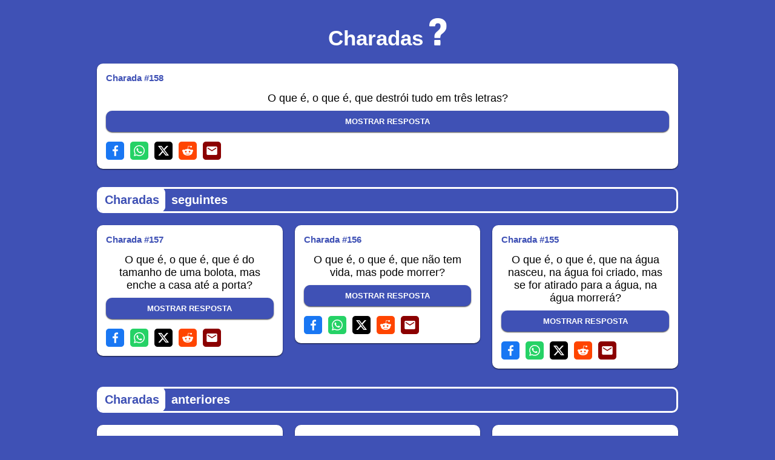

--- FILE ---
content_type: text/html; charset=utf-8
request_url: https://charadas.net/charada/158
body_size: 1965
content:
<!DOCTYPE html>
<html lang="pt">
	<head>
		<title>Charada #158 | Charadas</title>
		<meta name="description" content="O que é, o que é, que destrói tudo em três letras?">
		<meta name="theme-color" content="#3F51B5">
		<meta charset="utf-8">
		<meta http-equiv="X-UA-Compatible" content="IE=edge">
		<meta name="viewport" content="width=device-width, initial-scale=1">
		<link rel="shortcut icon" href="/assets/images/icon.ico">
		<link rel="stylesheet" href="/assets/css/main.css">
	</head>
	<body>
		<a href="/" title="Página inicial">
			<div class="cabecalho">
				<div class="conteudo centrado">
					<span class="titulo">Charadas</span>
					<img src="/assets/images/adivinhas.svg" alt="Ícone das Charadas" width="29.36" height="45">
				</div>
			</div>
		</a>
		<div class="conteudo">
			
				<div class="janela">
					
						<div class="adivinha">
	
		<div class="adivinha-id">Charada #158</div>
	
	
	<div class="adivinha-adivinha">O que é, o que é, que destrói tudo em três letras?</div>
	<div class="adivinha-resposta resposta158">O fim</div>
	
	<div class="adivinha-mostrar-resposta sombra mostrar158" onclick="mostrarResposta('158')">MOSTRAR RESPOSTA</div>
	
		<div class="adivinha-partilha">
			<a href="https://www.facebook.com/sharer.php?u=https://charadas.net/charada/158" rel="noopener" target="_blank" title="Partilha no Facebook"><div class="social facebook"></div></a>
			<a href="whatsapp://send?text=O que é, o que é, que destrói tudo em três letras?%0AO fim%0A%0ALi esta adivinha em: https://charadas.net/charada/158" data-action="share/whatsapp/share" title="Partilha pelo WhatsApp"><div class="social whatsapp"></div></a>
			<a href="http://x.com/share?url=https://charadas.net/charada/158&text=O que é, o que é, que destrói tudo em três letras?%0AO fim%0A&hashtags=charadas,humor" rel="noopener" target="_blank" title="Partilha no X"><div class="social x"></div></a>
			<a href="http://reddit.com/submit?url=https://charadas.net/charada/158&title=Charada" rel="noopener" target="_blank" title="Partilha no Reddit"><div class="social reddit"></div></a>
			<a href="mailto:?Subject=Charada&Body=O que é, o que é, que destrói tudo em três letras?%0AO fim%0A%0ALi esta charada em: https://charadas.net/charada/158" title="Partilha por email"><div class="social email"></div></a>
		</div>
	
</div>
					
				</div>
				
					<div class="separador">
						<div class="separador-titulo-adivinhas">Charadas</div><div class="separador-titulo-descricao">seguintes</div>
					</div>
					<div class="grelha seguintes">
						
							
								<div class="adivinha">
	
		<div class="adivinha-id">Charada #157</div>
	
	
		<a href="/charada/157">
	
	<div class="adivinha-adivinha">O que é, o que é, que é do tamanho de uma bolota, mas enche a casa até a porta?</div>
	<div class="adivinha-resposta resposta157">A luz</div>
	
		</a>
	
	<div class="adivinha-mostrar-resposta sombra mostrar157" onclick="mostrarResposta('157')">MOSTRAR RESPOSTA</div>
	
		<div class="adivinha-partilha">
			<a href="https://www.facebook.com/sharer.php?u=https://charadas.net/charada/157" rel="noopener" target="_blank" title="Partilha no Facebook"><div class="social facebook"></div></a>
			<a href="whatsapp://send?text=O que é, o que é, que é do tamanho de uma bolota, mas enche a casa até a porta?%0AA luz%0A%0ALi esta adivinha em: https://charadas.net/charada/157" data-action="share/whatsapp/share" title="Partilha pelo WhatsApp"><div class="social whatsapp"></div></a>
			<a href="http://x.com/share?url=https://charadas.net/charada/157&text=O que é, o que é, que é do tamanho de uma bolota, mas enche a casa até a porta?%0AA luz%0A&hashtags=charadas,humor" rel="noopener" target="_blank" title="Partilha no X"><div class="social x"></div></a>
			<a href="http://reddit.com/submit?url=https://charadas.net/charada/157&title=Charada" rel="noopener" target="_blank" title="Partilha no Reddit"><div class="social reddit"></div></a>
			<a href="mailto:?Subject=Charada&Body=O que é, o que é, que é do tamanho de uma bolota, mas enche a casa até a porta?%0AA luz%0A%0ALi esta charada em: https://charadas.net/charada/157" title="Partilha por email"><div class="social email"></div></a>
		</div>
	
</div>
							
						
							
								<div class="adivinha">
	
		<div class="adivinha-id">Charada #156</div>
	
	
		<a href="/charada/156">
	
	<div class="adivinha-adivinha">O que é, o que é, que não tem vida, mas pode morrer?</div>
	<div class="adivinha-resposta resposta156">A bateria</div>
	
		</a>
	
	<div class="adivinha-mostrar-resposta sombra mostrar156" onclick="mostrarResposta('156')">MOSTRAR RESPOSTA</div>
	
		<div class="adivinha-partilha">
			<a href="https://www.facebook.com/sharer.php?u=https://charadas.net/charada/156" rel="noopener" target="_blank" title="Partilha no Facebook"><div class="social facebook"></div></a>
			<a href="whatsapp://send?text=O que é, o que é, que não tem vida, mas pode morrer?%0AA bateria%0A%0ALi esta adivinha em: https://charadas.net/charada/156" data-action="share/whatsapp/share" title="Partilha pelo WhatsApp"><div class="social whatsapp"></div></a>
			<a href="http://x.com/share?url=https://charadas.net/charada/156&text=O que é, o que é, que não tem vida, mas pode morrer?%0AA bateria%0A&hashtags=charadas,humor" rel="noopener" target="_blank" title="Partilha no X"><div class="social x"></div></a>
			<a href="http://reddit.com/submit?url=https://charadas.net/charada/156&title=Charada" rel="noopener" target="_blank" title="Partilha no Reddit"><div class="social reddit"></div></a>
			<a href="mailto:?Subject=Charada&Body=O que é, o que é, que não tem vida, mas pode morrer?%0AA bateria%0A%0ALi esta charada em: https://charadas.net/charada/156" title="Partilha por email"><div class="social email"></div></a>
		</div>
	
</div>
							
						
							
								<div class="adivinha">
	
		<div class="adivinha-id">Charada #155</div>
	
	
		<a href="/charada/155">
	
	<div class="adivinha-adivinha">O que é, o que é, que na água nasceu, na água foi criado, mas se for atirado para a água, na água morrerá?</div>
	<div class="adivinha-resposta resposta155">O sal</div>
	
		</a>
	
	<div class="adivinha-mostrar-resposta sombra mostrar155" onclick="mostrarResposta('155')">MOSTRAR RESPOSTA</div>
	
		<div class="adivinha-partilha">
			<a href="https://www.facebook.com/sharer.php?u=https://charadas.net/charada/155" rel="noopener" target="_blank" title="Partilha no Facebook"><div class="social facebook"></div></a>
			<a href="whatsapp://send?text=O que é, o que é, que na água nasceu, na água foi criado, mas se for atirado para a água, na água morrerá?%0AO sal%0A%0ALi esta adivinha em: https://charadas.net/charada/155" data-action="share/whatsapp/share" title="Partilha pelo WhatsApp"><div class="social whatsapp"></div></a>
			<a href="http://x.com/share?url=https://charadas.net/charada/155&text=O que é, o que é, que na água nasceu, na água foi criado, mas se for atirado para a água, na água morrerá?%0AO sal%0A&hashtags=charadas,humor" rel="noopener" target="_blank" title="Partilha no X"><div class="social x"></div></a>
			<a href="http://reddit.com/submit?url=https://charadas.net/charada/155&title=Charada" rel="noopener" target="_blank" title="Partilha no Reddit"><div class="social reddit"></div></a>
			<a href="mailto:?Subject=Charada&Body=O que é, o que é, que na água nasceu, na água foi criado, mas se for atirado para a água, na água morrerá?%0AO sal%0A%0ALi esta charada em: https://charadas.net/charada/155" title="Partilha por email"><div class="social email"></div></a>
		</div>
	
</div>
							
						
					</div>
				
				
					<div class="separador">
						<div class="separador-titulo-adivinhas">Charadas</div><div class="separador-titulo-descricao">anteriores</div>
					</div>
					<div class="grelha anteriores">
						
							
								<div class="adivinha">
	
		<div class="adivinha-id">Charada #159</div>
	
	
		<a href="/charada/159">
	
	<div class="adivinha-adivinha">O que é, o que é, que corre pela casa todos os dias, mas no fim se esconde num canto?</div>
	<div class="adivinha-resposta resposta159">A vassoura</div>
	
		</a>
	
	<div class="adivinha-mostrar-resposta sombra mostrar159" onclick="mostrarResposta('159')">MOSTRAR RESPOSTA</div>
	
		<div class="adivinha-partilha">
			<a href="https://www.facebook.com/sharer.php?u=https://charadas.net/charada/159" rel="noopener" target="_blank" title="Partilha no Facebook"><div class="social facebook"></div></a>
			<a href="whatsapp://send?text=O que é, o que é, que corre pela casa todos os dias, mas no fim se esconde num canto?%0AA vassoura%0A%0ALi esta adivinha em: https://charadas.net/charada/159" data-action="share/whatsapp/share" title="Partilha pelo WhatsApp"><div class="social whatsapp"></div></a>
			<a href="http://x.com/share?url=https://charadas.net/charada/159&text=O que é, o que é, que corre pela casa todos os dias, mas no fim se esconde num canto?%0AA vassoura%0A&hashtags=charadas,humor" rel="noopener" target="_blank" title="Partilha no X"><div class="social x"></div></a>
			<a href="http://reddit.com/submit?url=https://charadas.net/charada/159&title=Charada" rel="noopener" target="_blank" title="Partilha no Reddit"><div class="social reddit"></div></a>
			<a href="mailto:?Subject=Charada&Body=O que é, o que é, que corre pela casa todos os dias, mas no fim se esconde num canto?%0AA vassoura%0A%0ALi esta charada em: https://charadas.net/charada/159" title="Partilha por email"><div class="social email"></div></a>
		</div>
	
</div>
							
						
							
								<div class="adivinha">
	
		<div class="adivinha-id">Charada #160</div>
	
	
		<a href="/charada/160">
	
	<div class="adivinha-adivinha">O que é, o que é, que Roma lhe deu o nome, coroada nasceu, e dos mil filhos que teve, de encarnado os vestiu?</div>
	<div class="adivinha-resposta resposta160">A romã</div>
	
		</a>
	
	<div class="adivinha-mostrar-resposta sombra mostrar160" onclick="mostrarResposta('160')">MOSTRAR RESPOSTA</div>
	
		<div class="adivinha-partilha">
			<a href="https://www.facebook.com/sharer.php?u=https://charadas.net/charada/160" rel="noopener" target="_blank" title="Partilha no Facebook"><div class="social facebook"></div></a>
			<a href="whatsapp://send?text=O que é, o que é, que Roma lhe deu o nome, coroada nasceu, e dos mil filhos que teve, de encarnado os vestiu?%0AA romã%0A%0ALi esta adivinha em: https://charadas.net/charada/160" data-action="share/whatsapp/share" title="Partilha pelo WhatsApp"><div class="social whatsapp"></div></a>
			<a href="http://x.com/share?url=https://charadas.net/charada/160&text=O que é, o que é, que Roma lhe deu o nome, coroada nasceu, e dos mil filhos que teve, de encarnado os vestiu?%0AA romã%0A&hashtags=charadas,humor" rel="noopener" target="_blank" title="Partilha no X"><div class="social x"></div></a>
			<a href="http://reddit.com/submit?url=https://charadas.net/charada/160&title=Charada" rel="noopener" target="_blank" title="Partilha no Reddit"><div class="social reddit"></div></a>
			<a href="mailto:?Subject=Charada&Body=O que é, o que é, que Roma lhe deu o nome, coroada nasceu, e dos mil filhos que teve, de encarnado os vestiu?%0AA romã%0A%0ALi esta charada em: https://charadas.net/charada/160" title="Partilha por email"><div class="social email"></div></a>
		</div>
	
</div>
							
						
							
								<div class="adivinha">
	
		<div class="adivinha-id">Charada #161</div>
	
	
		<a href="/charada/161">
	
	<div class="adivinha-adivinha">O que é, o que é, que tem barba, mas não é bode, tem dentes, mas não morde?</div>
	<div class="adivinha-resposta resposta161">O milho</div>
	
		</a>
	
	<div class="adivinha-mostrar-resposta sombra mostrar161" onclick="mostrarResposta('161')">MOSTRAR RESPOSTA</div>
	
		<div class="adivinha-partilha">
			<a href="https://www.facebook.com/sharer.php?u=https://charadas.net/charada/161" rel="noopener" target="_blank" title="Partilha no Facebook"><div class="social facebook"></div></a>
			<a href="whatsapp://send?text=O que é, o que é, que tem barba, mas não é bode, tem dentes, mas não morde?%0AO milho%0A%0ALi esta adivinha em: https://charadas.net/charada/161" data-action="share/whatsapp/share" title="Partilha pelo WhatsApp"><div class="social whatsapp"></div></a>
			<a href="http://x.com/share?url=https://charadas.net/charada/161&text=O que é, o que é, que tem barba, mas não é bode, tem dentes, mas não morde?%0AO milho%0A&hashtags=charadas,humor" rel="noopener" target="_blank" title="Partilha no X"><div class="social x"></div></a>
			<a href="http://reddit.com/submit?url=https://charadas.net/charada/161&title=Charada" rel="noopener" target="_blank" title="Partilha no Reddit"><div class="social reddit"></div></a>
			<a href="mailto:?Subject=Charada&Body=O que é, o que é, que tem barba, mas não é bode, tem dentes, mas não morde?%0AO milho%0A%0ALi esta charada em: https://charadas.net/charada/161" title="Partilha por email"><div class="social email"></div></a>
		</div>
	
</div>
							
						
					</div>
				
			
		</div>
		<div class="rodape">
			<div class="conteudo">
				© 2021 - 2026 <a href="https://danielindustries.com">Daniel Industries</a> | <a href="/sugerir-charada">Sugerir charada</a>
			</div>
		</div>
		<script src="/assets/js/main.js"></script>
	<script defer src="https://static.cloudflareinsights.com/beacon.min.js/vcd15cbe7772f49c399c6a5babf22c1241717689176015" integrity="sha512-ZpsOmlRQV6y907TI0dKBHq9Md29nnaEIPlkf84rnaERnq6zvWvPUqr2ft8M1aS28oN72PdrCzSjY4U6VaAw1EQ==" data-cf-beacon='{"version":"2024.11.0","token":"36bd3148a83e44cb9a525bad7ac7ad0c","r":1,"server_timing":{"name":{"cfCacheStatus":true,"cfEdge":true,"cfExtPri":true,"cfL4":true,"cfOrigin":true,"cfSpeedBrain":true},"location_startswith":null}}' crossorigin="anonymous"></script>
</body>
</html>

--- FILE ---
content_type: text/css
request_url: https://charadas.net/assets/css/main.css
body_size: 1092
content:
* {
    box-sizing: border-box;
}

body {
    background: #3F51B5;
    font-family: Arial, Helvetica, sans-serif;
    margin: 0;
    padding: 0;
}

a {
    color: black;
    text-decoration: none;
}

.cabecalho {
    font-weight: bold;
    font-size: 35px;
    padding: 30px;
    text-align: center;
    color: white;
}

.titulo {
    align-self: flex-end;
    margin-right: 10px;
    height: 32px;
}

.conteudo {
    max-width: 1000px;
    margin-left: auto;
    margin-right: auto;
    padding: 0 10px;
}

.centrado {
    display: flex;
    justify-content: center;
}

.grelha {
    margin-bottom: 10px;
}

@media only screen and (max-width: 700px) {
    .grelha {
        margin-bottom: 30px;
    }
}

.rodape {
    font-weight: bold;
    font-size: 15px;
    color: white;
    padding: 2px 0 30px;
    text-align: center;
}

.rodape a {
    color: white;
    transition: all 0.2s;
    text-decoration: none;
}

.rodape a:hover {
    color: lightgray;
}

.adivinha {
    background: white;
    margin: 0 10px 20px;
    padding: 15px;
    border-radius: 10px;
    box-shadow: 0 1px 2px 0 rgba(0, 0, 0, 0.75);
}

.adivinha-id {
    color: #3F51B5;
    font-weight: bold;
    font-size: 15px;
    margin-bottom: 15px;
}

.adivinha-adivinha {
    font-size: 18px;
    text-align: center;
}

.adivinha-resposta {
    margin-top: 10px;
    font-weight: bold;
    font-size: 18px;
    text-align: center;
    height: 35px;
    line-height: 35px;
}

.adivinha-mostrar-resposta {
    background: #3F51B5;
    height: 35px;
    line-height: 35px;
    color: white;
    border-radius: 10px;
    margin-top: 10px;
    font-weight: bold;
    text-align: center;
    font-size: 13px;
    display: none;
    transition: all 0.2s;
    cursor: pointer;
    box-shadow: 0 1px 2px 0 rgba(0, 0, 0, 0.75);
}

.sombra:hover {
    box-shadow: 0 1px 5px 0 rgba(0, 0, 0, 0.75);
}

.paginas {
    margin: 2px 10px 30px;
    display: flex;
    justify-content: center;
    align-items: center;
}

.pagina {
    border-radius: 5px;
    padding: 8px 11px;
    transition: all 0.2s;
    box-shadow: 0 1px 2px 0 rgba(0, 0, 0, 0.75);
    background: white;
}

.pagina+.pagina {
    margin-left: 10px;
}

.selecionada {
    background: transparent;
    color: white;
    border: 1px solid white;
}

.adivinha-partilha {
    margin-top: 16px;
    display: flex;
}

.adivinha-partilha a+a {
    margin-left: 10px;
}

.social {
    height: 30px;
    width: 30px;
    background-size: contain;
    background-repeat: no-repeat;
    background-position: center;
    border-radius: 5px;
    transition: all 0.2s;
    border-width: 6px;
    border-style: solid;
}

.social:hover {
    opacity: 0.7;
}

.facebook {
    border-color: #1977f3;
    background-image: url("/assets/images/social/facebook.svg");
    background-color: #1977f3;
}

.whatsapp {
    border-color: #25d266;
    background-image: url("/assets/images/social/whatsapp.svg");
    background-color: #25d266;
}

.x {
    border-color: black;
    background-image: url("/assets/images/social/x.svg");
    background-color: black;
}

.reddit {
    border-color: #ff4500;
    background-image: url("/assets/images/social/reddit.svg");
    background-color: #ff4500;
}

.email {
    border-color: darkred;
    background-image: url("/assets/images/social/email.svg");
    background-color: darkred;
}

.separador {
    font-size: 20px;
    margin: 0 10px 20px;
    border: 3px solid white;
    border-radius: 10px;
    font-weight: bold;
    padding: 7px;
}

.separador-titulo-adivinhas {
    background: white;
    padding: 7px;
    color: #3F51B5;
    border: 3px solid white;
    border-radius: 10px;
    margin-left: -7px;
    display: inline;
}

.separador-titulo-descricao {
    padding: 7px;
    color: white;
    display: inline;
    margin-left: 3px;
}

.campo {
    background: transparent;
    margin-bottom: 10px;
    padding: 10px;
    font-family: Arial, Helvetica, sans-serif;
    color: white;
    font-size: 15px;
    border: 1px solid white;
    border-radius: 10px;
    width: 100%;
}

::placeholder {
    color: white;
}

h1 {
    color: #3F51B5;
    background: white;
    padding: 12px;
    margin: 0 0 20px;
    font-size: 23px;
    border-radius: 10px;
}

form {
    text-align: right;
    margin: 0 10px;
}

input[type=submit] {
    border: 0;
    margin-top: 5px;
    border-radius: 10px;
    padding: 10px;
    font-weight: bold;
    background: white;
    color: #3F51B5;
    cursor: pointer;
}

input[type=submit]:hover {
    background: whitesmoke;
}

input[type=submit]:active {
    background: lightgray;
}

.janela {
    margin: 0 0 30px;
}

.mensagem {
    padding: 10px 14px;
    margin: 20px 10px 15px;
    border-radius: 10px;
    box-shadow: 0 1px 2px 0 rgba(0, 0, 0, 0.75);
    font-size: 15px;
    font-weight: bold;
}

.sucesso {
    background: lightgreen;
}

.erro {
    background: lightcoral;
}

--- FILE ---
content_type: text/javascript
request_url: https://charadas.net/assets/js/main.js
body_size: 1086
content:
function masonryGrid(selector, options) {
    const settings = Object.assign({ columns: 3, breakpoint: 700 }, options)
    let itemCount = 0
    let isDesktop = false

    const grids = document.querySelectorAll(selector)

    grids.forEach(grid => {
        grid.classList.add('masonry-grid-origin')

        const items = grid.children
        Array.from(items).forEach(item => item.classList.add('masonry-grid-item'))
    })

    function createMasonry() {
        itemCount = 0

        grids.forEach((grid, indexGrid) => {
            for (let indexColumn = 1; indexColumn <= settings.columns; indexColumn++) {
                const column = document.createElement('div')
                column.classList.add('masonry-grid-column')
                column.id = `masonry-grid-column-${indexGrid + 1}-${indexColumn}`
                column.style.width = '100%'
                grid.appendChild(column)
            }

            grid.style.display = 'flex'

            let currentColumn = 1

            const items = grid.querySelectorAll('.masonry-grid-item')
            items.forEach(item => {
                if (currentColumn > settings.columns)
                    currentColumn = 1

                itemCount++

                item.id = `masonry-grid-item-${itemCount}`
                const column = grid.querySelector(`#masonry-grid-column-${indexGrid + 1}-${currentColumn}`)
                column.appendChild(item)

                currentColumn++
            })
        })
    }

    function destroyMasonry() {
        for (let i = 1; i <= itemCount; i++) {
            const item = document.getElementById(`masonry-grid-item-${i}`)
            item.parentElement.parentElement.appendChild(item)
        }

        grids.forEach(grid => {
            const columns = grid.querySelectorAll('.masonry-grid-column')
            columns.forEach(column => column.remove())
            
            grid.style.display = 'block'
        })
    }

    function handleResize() {
        if (window.innerWidth > settings.breakpoint && !isDesktop) {
            isDesktop = true
            createMasonry()
        }
        else if (window.innerWidth <= settings.breakpoint && isDesktop) {
            isDesktop = false
            destroyMasonry()
        }
    }

    if (window.innerWidth > settings.breakpoint) {
        isDesktop = true
        createMasonry()
    }

    window.addEventListener('resize', handleResize)
}

function mostrarResposta(id) {
    document.getElementsByClassName("mostrar" + id)[0].style.display = "none"
    document.getElementsByClassName("resposta" + id)[0].style.display = "block"
}

function sugerirAdivinha() {
    if (document.forms["adivinha"]["sugestao-adivinha"].value == "") {
        alert("Preencher o campo da {{ nome[:-1] }}")
        return false
    }
    else if (document.forms["adivinha"]["sugestao-adivinha"].value.length < 11) {
        alert("Preencher o campo da {{ nome[:-1] }} com mais de 10 letras")
        return false
    }
    else if (document.forms["adivinha"]["sugestao-resposta"].value == "") {
        alert("Preencher o campo da resposta")
        return false
    }
    else if (document.forms["adivinha"]["sugestao-resposta"].value.length < 4) {
        alert("Preencher o campo da resposta com mais de 3 letras")
        return false
    }
    else
        return true
}

var allMostrarResposta = document.getElementsByClassName('adivinha-mostrar-resposta')
for (var i = 0; i < allMostrarResposta.length; i++)
    allMostrarResposta[i].style.display = "block"

var allResposta = document.getElementsByClassName('adivinha-resposta')
for (var i = 0; i < allResposta.length; i++)
    allResposta[i].style.display = "none"

document.addEventListener('DOMContentLoaded', function () {
    masonryGrid('.grelha', {
        columns: 3,
        breakpoint: 800
    })
})

const adivinhaAnterior = document.querySelector('.anteriores a')
if (adivinhaAnterior) {
    window.addEventListener('keydown', function (event) {
        if (event.key === 'ArrowLeft')
            window.location.href = adivinhaAnterior.href
    })
}

const adivinhaSeguinte = document.querySelector('.seguintes a')
if (adivinhaSeguinte) {
    window.addEventListener('keydown', function (event) {
        if (event.key === 'ArrowRight')
            window.location.href = adivinhaSeguinte.href
    })
}

--- FILE ---
content_type: image/svg+xml
request_url: https://charadas.net/assets/images/adivinhas.svg
body_size: 726
content:
<?xml version="1.0" encoding="UTF-8"?>
<svg width="70.466" height="108" version="1.1" viewBox="0 0 70.466 108" xmlns="http://www.w3.org/2000/svg" xmlns:cc="http://creativecommons.org/ns#" xmlns:dc="http://purl.org/dc/elements/1.1/" xmlns:rdf="http://www.w3.org/1999/02/22-rdf-syntax-ns#" fill="white">
 <g transform="translate(-18.767 -.00029366)">
  <path id="path" d="m40.794 107.89c-0.642-0.143-1.265-0.796-1.412-1.481-0.155-0.726-0.156-17.693-1e-3 -18.419 0.14-0.651 0.752-1.33 1.348-1.493 0.584-0.161 21.209-0.156 21.847 5e-3 0.616 0.155 1.165 0.704 1.32 1.32 0.161 0.637 0.165 18.146 5e-3 18.729-0.163 0.596-0.842 1.208-1.493 1.348-0.669 0.143-20.969 0.135-21.614-9e-3zm-0.053-29.172c-0.542-0.144-1.108-0.737-1.253-1.313-0.307-1.217 0.036-6.065 0.645-9.124 0.73-3.664 1.534-5.707 3.118-7.922 2.079-2.907 4.872-5.633 9.899-9.661 5.811-4.656 9.196-8.87 10.659-13.27 0.555-1.667 0.717-2.689 0.779-4.911 0.078-2.802-0.15-4.429-0.876-6.242-1.125-2.808-3.113-4.67-5.985-5.604-1.049-0.341-1.814-0.458-3.47-0.533-2.175-0.099-3.819 0.151-5.358 0.815-1.493 0.644-2.284 1.164-3.296 2.168-0.791 0.785-1.047 1.118-1.43 1.866-0.66 1.289-0.959 2.284-1.083 3.599-0.196 2.084-0.277 2.474-0.602 2.884-0.164 0.208-0.469 0.462-0.677 0.566-0.362 0.179-0.826 0.187-10.889 0.187-10.16 0-10.523-6e-3 -10.899-0.193-0.547-0.271-0.923-0.841-1.128-1.71-0.157-0.666-0.162-0.937-0.057-2.775 0.234-4.073 1.052-7.732 2.426-10.855 2.129-4.837 6.242-9.083 11.732-12.111 3.895-2.149 9.082-3.671 14.824-4.349 1.815-0.215 7.493-0.304 9.56-0.151 7.482 0.554 13.876 2.498 18.652 5.67 3.166 2.103 5.455 4.256 7.563 7.113 2.307 3.128 3.739 6.321 4.703 10.49 2.162 9.351 0.547 18.526-4.556 25.869-3.618 5.207-7.435 9.021-12.739 12.73-2.781 1.945-4.666 3.904-5.656 5.877-0.873 1.74-1.433 4.771-1.434 7.753-1e-3 1.507-0.143 2.075-0.649 2.596-0.292 0.3-0.558 0.465-0.885 0.547-0.615 0.155-21.051 0.149-21.638-7e-3z" stroke-width=".10058"/>
 </g>
</svg>